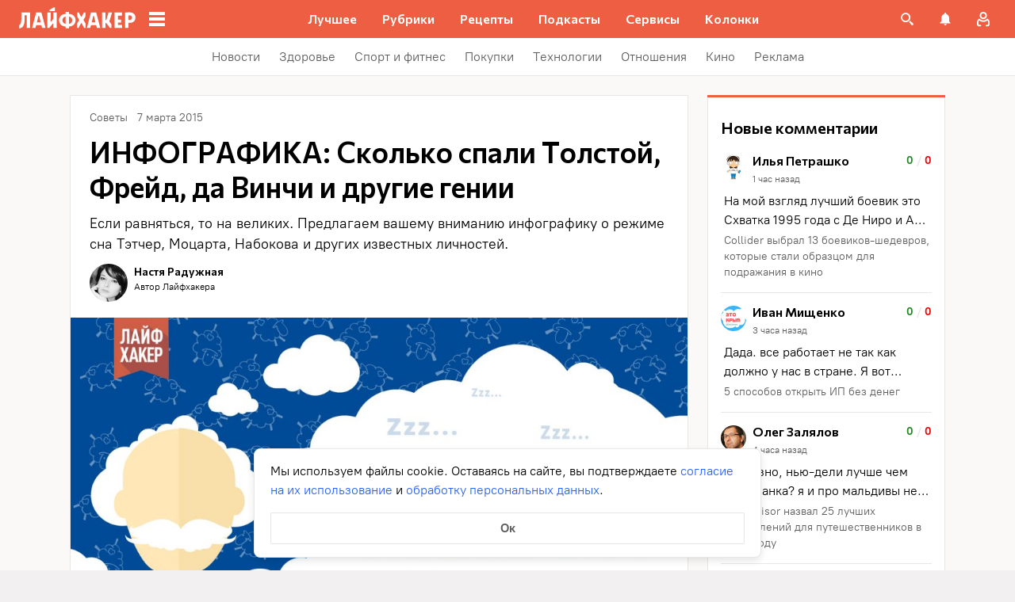

--- FILE ---
content_type: text/css
request_url: https://lifehacker.ru/_nuxt/tick-big-DNAYSwJC.css
body_size: 426
content:
.favorite-drop-down-form[data-v-67a2889b]{flex-shrink:0;height:56px;position:relative}.input[data-v-67a2889b]{-webkit-appearance:none;-moz-appearance:none;appearance:none;background-color:transparent;border:1px solid var(--favorite-drop-down-accent-color);border-radius:0;font-family:PT Root,PT Root Fallback,Arial,sans-serif;font-size:16px;height:100%;line-height:24px;padding:8px 48px 8px 15px;transition:border-color .2s ease-in-out,color .2s ease-in-out;width:100%}@media (min-width:768px){.input[data-v-67a2889b]{padding-left:23px}}.round-bottom-corners[data-v-67a2889b]{border-bottom-left-radius:4px;border-bottom-right-radius:4px}.submit[data-v-67a2889b]{background-color:transparent;border:0;box-sizing:content-box;color:var(--favorite-drop-down-accent-color);height:24px;padding:8px;position:absolute;right:4px;top:50%;transform:translateY(-50%);transition:color .2s ease-in-out;width:24px}.submit[data-v-67a2889b]:not(:disabled){cursor:pointer}.invalid .input[data-v-67a2889b]{border-color:#fd4b4b}.invalid .input[data-v-67a2889b],.invalid .submit[data-v-67a2889b]{color:#fd4b4b}.favorite-drop-down-button[data-v-ec77adcd]{align-items:center;-webkit-appearance:none;-moz-appearance:none;appearance:none;background-color:transparent;border:0;color:var(--favorite-drop-down-accent-color);cursor:pointer;display:flex;font-family:PT Root,PT Root Fallback,Arial,sans-serif;font-size:16px;font-weight:700;gap:8px;height:56px;line-height:24px;padding:8px 16px;width:100%}@media (hover:hover){.favorite-drop-down-button[data-v-ec77adcd]:hover{color:var(--favorite-drop-down-accent-darker-color)}}@media (min-width:768px){.favorite-drop-down-button[data-v-ec77adcd]{padding-left:24px;padding-right:24px}}
